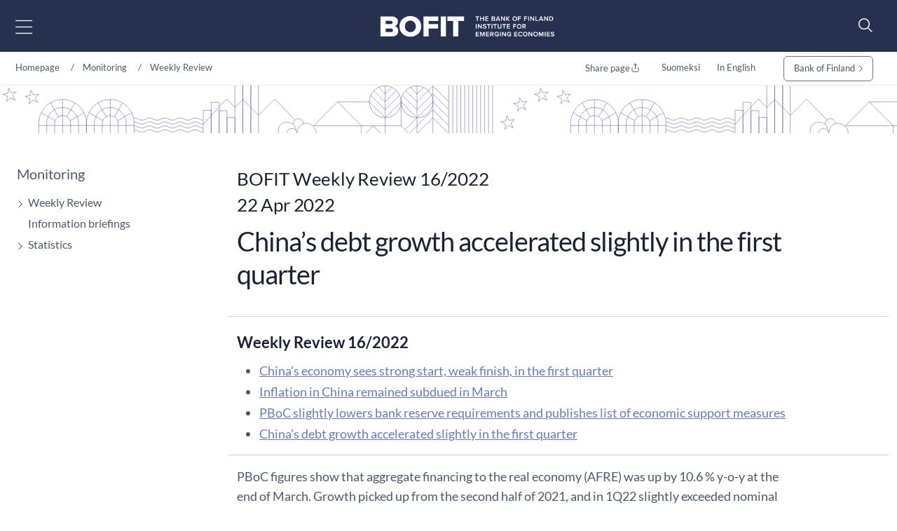

--- FILE ---
content_type: text/html; charset=utf-8
request_url: https://www.bofit.fi/en/monitoring/weekly/2022/vw202216_4/
body_size: 14751
content:



<!DOCTYPE html>
<html lang="en" prefix="og: http://ogp.me/ns#">
<head>
    <title>China&#x2019;s debt growth accelerated slightly in the first quarter</title>
    <meta charset="utf-8" />
    <meta http-equiv="X-UA-Compatible" content="IE=10" />
    <meta name="viewport" content="width=device-width, initial-scale=1.0" />
    <meta name="description" content="The Bank of Finland Institute for Emerging Economies (BOFIT) is an internationally renowned research institute specialising in emerging economies and global economic developments." />
    <meta name="keywords" content="China" />

    <meta name="author" content="BOFIT">

    <link rel="apple-touch-icon" sizes="180x180" href="/img/favicons/apple-touch-icon.png">



        <link rel="icon" type="image/png" href="/img/favicons/favicon-32x32.png" sizes="32x32">
        <link rel="icon" type="image/png" href="/img/favicons/favicon-16x16.png" sizes="16x16">
    <link rel="manifest" href="/img/favicons/manifest.json">
    <meta name="msapplication-TileColor" content="#ffffff">
    <meta name="msapplication-TileImage" content="/img/favicons/mstile-144x144.png">
    <meta name="theme-color" content="#ffffff">

    <meta name="twitter:card" content="summary">
    <meta name="twitter:site">
    <meta name="twitter:title" content="China&#x2019;s debt growth accelerated slightly in the first quarter">
    <meta name="twitter:description" content="The Bank of Finland Institute for Emerging Economies (BOFIT) is an internationally renowned research institute specialising in emerging economies and global economic developments.">
    <meta name="twitter:image" content="https://www.bofit.fi/globalassets/bofit/kuvat/seuranta/bofit-viikkokatsaus-1920x1080.jpg">

    <meta property="og:title" content="China&#x2019;s debt growth accelerated slightly in the first quarter" />
    <meta property="og:url" content="/en/monitoring/weekly/2022/vw202216_4/" />
    <meta property="og:image" content="https://www.bofit.fi/globalassets/bofit/kuvat/seuranta/bofit-viikkokatsaus-1920x1080.jpg" />
    <meta property="og:description" content="The Bank of Finland Institute for Emerging Economies (BOFIT) is an internationally renowned research institute specialising in emerging economies and global economic developments." />
    <meta property="og:site_name" content="BOFIT" />



    <link href="https://www.bofit.fi/en/monitoring/weekly/2022/vw202216_4/" rel="canonical" />
    <link href="https://www.bofit.fi/en/monitoring/weekly/2022/vw202216_4/" hreflang="en" rel="alternate" /><link href="https://www.bofit.fi/fi/seuranta/viikkokatsaus/2022/vw202216_4/" hreflang="fi" rel="alternate" />

    <meta name="google-site-verification" content="_sKMrHuECQvfU58WXx1jRXHNkekKR_C8uEb4KVG2svI" />
    <script type="text/javascript">!function(T,l,y){var S=T.location,k="script",D="instrumentationKey",C="ingestionendpoint",I="disableExceptionTracking",E="ai.device.",b="toLowerCase",w="crossOrigin",N="POST",e="appInsightsSDK",t=y.name||"appInsights";(y.name||T[e])&&(T[e]=t);var n=T[t]||function(d){var g=!1,f=!1,m={initialize:!0,queue:[],sv:"5",version:2,config:d};function v(e,t){var n={},a="Browser";return n[E+"id"]=a[b](),n[E+"type"]=a,n["ai.operation.name"]=S&&S.pathname||"_unknown_",n["ai.internal.sdkVersion"]="javascript:snippet_"+(m.sv||m.version),{time:function(){var e=new Date;function t(e){var t=""+e;return 1===t.length&&(t="0"+t),t}return e.getUTCFullYear()+"-"+t(1+e.getUTCMonth())+"-"+t(e.getUTCDate())+"T"+t(e.getUTCHours())+":"+t(e.getUTCMinutes())+":"+t(e.getUTCSeconds())+"."+((e.getUTCMilliseconds()/1e3).toFixed(3)+"").slice(2,5)+"Z"}(),iKey:e,name:"Microsoft.ApplicationInsights."+e.replace(/-/g,"")+"."+t,sampleRate:100,tags:n,data:{baseData:{ver:2}}}}var h=d.url||y.src;if(h){function a(e){var t,n,a,i,r,o,s,c,u,p,l;g=!0,m.queue=[],f||(f=!0,t=h,s=function(){var e={},t=d.connectionString;if(t)for(var n=t.split(";"),a=0;a<n.length;a++){var i=n[a].split("=");2===i.length&&(e[i[0][b]()]=i[1])}if(!e[C]){var r=e.endpointsuffix,o=r?e.location:null;e[C]="https://"+(o?o+".":"")+"dc."+(r||"services.visualstudio.com")}return e}(),c=s[D]||d[D]||"",u=s[C],p=u?u+"/v2/track":d.endpointUrl,(l=[]).push((n="SDK LOAD Failure: Failed to load Application Insights SDK script (See stack for details)",a=t,i=p,(o=(r=v(c,"Exception")).data).baseType="ExceptionData",o.baseData.exceptions=[{typeName:"SDKLoadFailed",message:n.replace(/\./g,"-"),hasFullStack:!1,stack:n+"\nSnippet failed to load ["+a+"] -- Telemetry is disabled\nHelp Link: https://go.microsoft.com/fwlink/?linkid=2128109\nHost: "+(S&&S.pathname||"_unknown_")+"\nEndpoint: "+i,parsedStack:[]}],r)),l.push(function(e,t,n,a){var i=v(c,"Message"),r=i.data;r.baseType="MessageData";var o=r.baseData;return o.message='AI (Internal): 99 message:"'+("SDK LOAD Failure: Failed to load Application Insights SDK script (See stack for details) ("+n+")").replace(/\"/g,"")+'"',o.properties={endpoint:a},i}(0,0,t,p)),function(e,t){if(JSON){var n=T.fetch;if(n&&!y.useXhr)n(t,{method:N,body:JSON.stringify(e),mode:"cors"});else if(XMLHttpRequest){var a=new XMLHttpRequest;a.open(N,t),a.setRequestHeader("Content-type","application/json"),a.send(JSON.stringify(e))}}}(l,p))}function i(e,t){f||setTimeout(function(){!t&&m.core||a()},500)}var e=function(){var n=l.createElement(k);n.src=h;var e=y[w];return!e&&""!==e||"undefined"==n[w]||(n[w]=e),n.onload=i,n.onerror=a,n.onreadystatechange=function(e,t){"loaded"!==n.readyState&&"complete"!==n.readyState||i(0,t)},n}();y.ld<0?l.getElementsByTagName("head")[0].appendChild(e):setTimeout(function(){l.getElementsByTagName(k)[0].parentNode.appendChild(e)},y.ld||0)}try{m.cookie=l.cookie}catch(p){}function t(e){for(;e.length;)!function(t){m[t]=function(){var e=arguments;g||m.queue.push(function(){m[t].apply(m,e)})}}(e.pop())}var n="track",r="TrackPage",o="TrackEvent";t([n+"Event",n+"PageView",n+"Exception",n+"Trace",n+"DependencyData",n+"Metric",n+"PageViewPerformance","start"+r,"stop"+r,"start"+o,"stop"+o,"addTelemetryInitializer","setAuthenticatedUserContext","clearAuthenticatedUserContext","flush"]),m.SeverityLevel={Verbose:0,Information:1,Warning:2,Error:3,Critical:4};var s=(d.extensionConfig||{}).ApplicationInsightsAnalytics||{};if(!0!==d[I]&&!0!==s[I]){var c="onerror";t(["_"+c]);var u=T[c];T[c]=function(e,t,n,a,i){var r=u&&u(e,t,n,a,i);return!0!==r&&m["_"+c]({message:e,url:t,lineNumber:n,columnNumber:a,error:i}),r},d.autoExceptionInstrumented=!0}return m}(y.cfg);function a(){y.onInit&&y.onInit(n)}(T[t]=n).queue&&0===n.queue.length?(n.queue.push(a),n.trackPageView({})):a()}(window,document,{
src: "https://js.monitor.azure.com/scripts/b/ai.2.min.js", // The SDK URL Source
crossOrigin: "anonymous", 
cfg: { // Application Insights Configuration
    connectionString: 'InstrumentationKey=a6e519a7-0d7c-42e3-b446-02ca4ffc1b18;IngestionEndpoint=https://northeurope-4.in.applicationinsights.azure.com/;LiveEndpoint=https://northeurope.livediagnostics.monitor.azure.com/;ApplicationId=59226dda-fcb2-4ec3-bc05-c673726ab7b6'
}});</script>

    <script src="//use.typekit.net/vip7lbb.js"></script>
    <script>try { Typekit.load({ async: false }); } catch (e) { }</script>


    <script src="/js/jquery-3.7.1.min.js"></script>
    <script src="/js/bootstrap.bundle.min.js"></script>
    <script src="/js/jquery-ui-1.14.1.custom/jquery-ui.min.js"></script>
    <script src="/js/jquery-migrate-3.5.2.min.js"></script>

    <!-- Google Consent Mode -->
<script>
    window.dataLayer = window.dataLayer || [];
    function gtag() { dataLayer.push(arguments); }
        gtag('consent', 'default', {
            'ad_storage': 'denied',
            'ad_user_data': 'denied',
            'ad_personalization': 'denied',
            'analytics_storage': 'denied',
            'wait_for_update': 500
        });
        gtag('set', 'ads_data_redaction', true);
</script>
<!-- /End Google Consent Mode -->
<script id="CookieConsent" src="https://policy.app.cookieinformation.com/uc.js" data-culture="EN" type="text/javascript" data-gcm-version="2.0"></script>
 


        <script src="/dist/script.bundle.js?v=HpVLMOWAnf6obs6Qui6321Y-51vFNmd8nXSba0e9JCo"></script>
        <link rel="stylesheet" href="/dist/bootstrap.bundle.css?v=GcJqzgycoT96RiUZVQkGmRlIVwFIOGiGpPauLIpDOms" />
        <link rel="stylesheet" href="/dist/styles.bundle.css?v=qtmyO0q0jlg61wJ8u5X_fbkY7ScTKXyvDV16eIzkTxI" />
        <link rel="stylesheet" href="/dist/theme.bundle.css?v=8Uh2-8ETwZnaIaGGwLWcwjuHWB2-WC_DUHLjSAAP2TA" />
    <link rel="stylesheet" href="/js/jquery-ui-1.14.1.custom/jquery-ui.min.css" />



    <script type="text/javascript">
        var today = '2026-01-28';
    </script>


    




</head>

<body>


    
    


    


<header class="site-header nocontent" role="banner">
    <a href="#page-content" class="visually-hidden visually-hidden-focusable">Go to content</a>
    <div id="svg-icons" style="display:none;"></div>
    <div class="hd-container site-header-top">
        <div class="navbar">

            

<nav class="primary" id="nav-main" aria-label="Main menu">
    <div class="menu-toggler">
        <button type="button" id="menu-toggle" class="btn menu-btn" data-toggle 
        aria-label="Open main menu" 
        aria-expanded="false" aria-controls="#main-menu">
            <img src="/svg/menu-open.svg" class="menu-open" alt="" />
            <img src="/svg/menu-close.svg" class="menu-close" alt="" />
        </button>
    </div>
    <div class="main-menu" id="main-menu">
            <div class="mobile-languages breadcrumb-area">
                

<div class="language-selection">
    <ul>
        
                                    <li><a href="/fi/seuranta/viikkokatsaus/2022/vw202216_4/">Suomeksi</a></li>
                                    <li><a href="/en/monitoring/weekly/2022/vw202216_4/">In English</a></li>
       
        <li class="share mobile-share">
            <a href="#" id="share-some-btn-mobile" class="dropdown-toggle" data-bs-toggle="dropdown" aria-controls="share-some-mobile" aria-expanded="false" title="Share page">
                <img src="/svg/share-new.svg" alt="" />
            </a>            <div class="social-media dropdown-menu" id="share-some-mobile">
                <div class="text">
                    <span>Share page</span>
                </div>
                <div class="links">
                    <a class="share" data-share-url="https://twitter.com/intent/tweet?url="
                       data-share-height="450"
                       data-share-width="550"
                       data-snb-pagename="X"
                       data-snb-section="Some sharing"
                       aria-label="X"><img src="/svg/twitter.svg" alt="" /></a>
                    <a class="share" data-share-url="http://www.linkedin.com/shareArticle?mini=true&url="
                       data-share-height="570"
                       data-share-width="520"
                       data-snb-pagename="LinkedIn"
                       data-snb-section="Some sharing"
                       aria-label="LinkedIn"><img src="/svg/linkedin.svg" alt="" /></a>
                    <a class="share" data-share-url="https://www.facebook.com/sharer/sharer.php?u="
                       data-share-height="626"
                       data-share-width="436"
                       data-snb-pagename="Facebook"
                       data-snb-section="Some sharing"
                       aria-label="Facebook"><img src="/svg/facebook.svg" alt="" /></a>
                </div>
            </div>
        </li>
    </ul>
</div>

            </div>
            <ul class="first-level">
                    <li>
                        <div class="link-frame">
                            <a href="/en/">
                                Homepage
                            </a>
                        </div>
                    </li>
                        <li class=" has-dropdown has-children">

                <div class="link-frame">

<a href="/en/bofit/">BOFIT</a>                    
                    <button class="toggle" aria-expanded="false" aria-controls="#secondlevel-e8446012-55f2-4ae1-87c5-684ef97fcdd5" aria-label="Toggle"><img src="/svg/arrowhead-right-thin.svg" alt="" /></button>
                    


                </div>
                <ul class="second-level" id="secondlevel-e8446012-55f2-4ae1-87c5-684ef97fcdd5">
                        <li class="back">
                            <button class="menu-back" aria-label="back" aria-controls="#secondlevel-e8446012-55f2-4ae1-87c5-684ef97fcdd5">
                                <img src="/svg/back.svg" alt="" />
                            </button>
                        </li>
                                <li class="  has-children">
            <div class="link-frame">
<a href="/en/bofit/news/">News</a>
                <button class="toggle" aria-expanded="false" aria-controls="#thirdlevel-39922667-7c16-4529-a7b1-679767dc4aaa" aria-label="Toggle"><img src="/svg/arrowhead-right-thin.svg" alt="" /></button>
            </div>
                <ul class="third-level" id="thirdlevel-39922667-7c16-4529-a7b1-679767dc4aaa">
                    <li class="back">
                        <button class="menu-back" aria-label="back" aria-controls="#thirdlevel-39922667-7c16-4529-a7b1-679767dc4aaa">
                            <img src="/svg/back.svg" alt="" />
                        </button>
                    </li>
                            <li class=" ">
            <div class="link-frame">
<a href="/en/bofit/news/2026/">2026</a>            </div>
        </li>
        <li class=" ">
            <div class="link-frame">
<a href="/en/bofit/news/2025/">2025</a>            </div>
        </li>
        <li class=" ">
            <div class="link-frame">
<a href="/en/bofit/news/2024/">2024</a>            </div>
        </li>
        <li class=" ">
            <div class="link-frame">
<a href="/en/bofit/news/2023/">2023</a>            </div>
        </li>
        <li class=" ">
            <div class="link-frame">
<a href="/en/bofit/news/2022/">2022</a>            </div>
        </li>
        <li class=" ">
            <div class="link-frame">
<a href="/en/bofit/news/2021/">2021</a>            </div>
        </li>
        <li class=" ">
            <div class="link-frame">
<a href="/en/bofit/news/2020/">2020</a>            </div>
        </li>
        <li class=" ">
            <div class="link-frame">
<a href="/en/bofit/news/20192/">2019</a>            </div>
        </li>

                </ul>
        </li>

                </ul>
        </li>
        <li class="">

                <div class="link-frame">
<a href="/en/personnel/">Personnel</a>                </div>
        </li>
        <li class=" active has-dropdown has-children">

                <div class="link-frame">

<a href="/en/monitoring/">Monitoring</a>                    
                    <button class="toggle" aria-expanded="false" aria-controls="#secondlevel-48342dea-410a-4f10-adeb-d2cdf6b99644" aria-label="Toggle"><img src="/svg/arrowhead-right-thin.svg" alt="" /></button>
                    


                </div>
                <ul class="second-level" id="secondlevel-48342dea-410a-4f10-adeb-d2cdf6b99644">
                        <li class="back">
                            <button class="menu-back" aria-label="back" aria-controls="#secondlevel-48342dea-410a-4f10-adeb-d2cdf6b99644">
                                <img src="/svg/back.svg" alt="" />
                            </button>
                        </li>
                                <li class=" active has-children">
            <div class="link-frame">
<a aria-current="page" href="/en/monitoring/weekly/">Weekly Review</a>
                <button class="toggle" aria-expanded="false" aria-controls="#thirdlevel-d0f4e7ae-6047-4fa4-92d9-5fe1eb4460e7" aria-label="Toggle"><img src="/svg/arrowhead-right-thin.svg" alt="" /></button>
            </div>
                <ul class="third-level" id="thirdlevel-d0f4e7ae-6047-4fa4-92d9-5fe1eb4460e7">
                    <li class="back">
                        <button class="menu-back" aria-label="back" aria-controls="#thirdlevel-d0f4e7ae-6047-4fa4-92d9-5fe1eb4460e7">
                            <img src="/svg/back.svg" alt="" />
                        </button>
                    </li>
                            <li class=" ">
            <div class="link-frame">
<a href="/en/monitoring/weekly/subscribe/">Subscribe</a>            </div>
        </li>
        <li class=" ">
            <div class="link-frame">
<a href="/en/monitoring/weekly/archive-search/">Archive search</a>            </div>
        </li>

                </ul>
        </li>
        <li class=" ">
            <div class="link-frame">
<a href="/en/monitoring/information-briefings/">Information briefings</a>
            </div>
        </li>
        <li class="  has-children">
            <div class="link-frame">
<a href="/en/monitoring/statistics/">Statistics</a>
                <button class="toggle" aria-expanded="false" aria-controls="#thirdlevel-cf0b6772-8c5c-4ee2-8411-b51fe8845c9f" aria-label="Toggle"><img src="/svg/arrowhead-right-thin.svg" alt="" /></button>
            </div>
                <ul class="third-level" id="thirdlevel-cf0b6772-8c5c-4ee2-8411-b51fe8845c9f">
                    <li class="back">
                        <button class="menu-back" aria-label="back" aria-controls="#thirdlevel-cf0b6772-8c5c-4ee2-8411-b51fe8845c9f">
                            <img src="/svg/back.svg" alt="" />
                        </button>
                    </li>
                            <li class=" ">
            <div class="link-frame">
<a href="/en/monitoring/statistics/russia-statistics/">Russia statistics</a>            </div>
        </li>
        <li class=" ">
            <div class="link-frame">
<a href="/en/monitoring/statistics/ukraine-statistics/">Ukraine statistics</a>            </div>
        </li>
        <li class=" ">
            <div class="link-frame">
<a href="/en/monitoring/statistics/china-statistics/">China statistics</a>            </div>
        </li>
        <li class=" ">
            <div class="link-frame">
<a href="/en/monitoring/statistics/alternativeindicatorsofchinaseconomicgrowth/">Alternative indicators of China&#x27;s economic growth</a>            </div>
        </li>

                </ul>
        </li>

                </ul>
        </li>
        <li class=" has-dropdown has-children">

                <div class="link-frame">

<a href="/en/forecasting/">Forecasting</a>                    
                    <button class="toggle" aria-expanded="false" aria-controls="#secondlevel-778b7e3a-00e3-425b-b4e0-3b9bb4e82cfc" aria-label="Toggle"><img src="/svg/arrowhead-right-thin.svg" alt="" /></button>
                    


                </div>
                <ul class="second-level" id="secondlevel-778b7e3a-00e3-425b-b4e0-3b9bb4e82cfc">
                        <li class="back">
                            <button class="menu-back" aria-label="back" aria-controls="#secondlevel-778b7e3a-00e3-425b-b4e0-3b9bb4e82cfc">
                                <img src="/svg/back.svg" alt="" />
                            </button>
                        </li>
                                <li class=" ">
            <div class="link-frame">
<a href="/en/forecasting/latest-forecast-for-russia/">Latest Forecast for Russia</a>
            </div>
        </li>
        <li class=" ">
            <div class="link-frame">
<a href="/en/forecasting/latest-forecast-for-china/">Latest Forecast for China</a>
            </div>
        </li>
        <li class=" ">
            <div class="link-frame">
<a href="/en/forecasting/forecast-for-russia/">Past Forecasts for Russia</a>
            </div>
        </li>
        <li class=" ">
            <div class="link-frame">
<a href="/en/forecasting/forecast-for-china/">Past Forecasts for China</a>
            </div>
        </li>

                </ul>
        </li>
        <li class=" has-dropdown has-children">

                <div class="link-frame">

<a href="/en/publications/">Publications</a>                    
                    <button class="toggle" aria-expanded="false" aria-controls="#secondlevel-8855d7e4-74be-4da9-965c-e52f2866b8ba" aria-label="Toggle"><img src="/svg/arrowhead-right-thin.svg" alt="" /></button>
                    


                </div>
                <ul class="second-level" id="secondlevel-8855d7e4-74be-4da9-965c-e52f2866b8ba">
                        <li class="back">
                            <button class="menu-back" aria-label="back" aria-controls="#secondlevel-8855d7e4-74be-4da9-965c-e52f2866b8ba">
                                <img src="/svg/back.svg" alt="" />
                            </button>
                        </li>
                                <li class=" ">
            <div class="link-frame">
<a href="/en/publications/discussion-papers/">BOFIT Discussion Papers</a>
            </div>
        </li>
        <li class=" ">
            <div class="link-frame">
<a href="/en/publications/policy-brief/">BOFIT Policy Brief</a>
            </div>
        </li>
        <li class=" ">
            <div class="link-frame">
<a href="/en/publications/bofit-blog/">BOFIT blog posts</a>
            </div>
        </li>
        <li class=" ">
            <div class="link-frame">
<a href="/en/publications/peer-reviewed-research/">Peer-reviewed research</a>
            </div>
        </li>
        <li class=" ">
            <div class="link-frame">
<a href="/en/publications/digital-archives-of-publication-series/">Digital archives of publication series</a>
            </div>
        </li>

                </ul>
        </li>
        <li class=" has-dropdown has-children">

                <div class="link-frame">

<a href="/en/research/">Research</a>                    
                    <button class="toggle" aria-expanded="false" aria-controls="#secondlevel-00ab4868-d563-4b42-bf58-1482a2cadb71" aria-label="Toggle"><img src="/svg/arrowhead-right-thin.svg" alt="" /></button>
                    


                </div>
                <ul class="second-level" id="secondlevel-00ab4868-d563-4b42-bf58-1482a2cadb71">
                        <li class="back">
                            <button class="menu-back" aria-label="back" aria-controls="#secondlevel-00ab4868-d563-4b42-bf58-1482a2cadb71">
                                <img src="/svg/back.svg" alt="" />
                            </button>
                        </li>
                                <li class=" ">
            <div class="link-frame">
<a href="/en/research/conferences-and-workshops/">Conferences and workshops</a>
            </div>
        </li>
        <li class=" ">
            <div class="link-frame">
<a href="/en/research/seminars/">Seminars</a>
            </div>
        </li>
        <li class=" ">
            <div class="link-frame">
<a href="/en/publications/discussion-papers/">BOFIT Discussion Papers</a>
            </div>
        </li>

                </ul>
        </li>
        <li class=" has-dropdown has-children">

                <div class="link-frame">

<a href="/en/visiting-researchers-programme/">Visiting Researchers Programme</a>                    
                    <button class="toggle" aria-expanded="false" aria-controls="#secondlevel-6e569730-1656-40e1-8296-1bc5c7d6158e" aria-label="Toggle"><img src="/svg/arrowhead-right-thin.svg" alt="" /></button>
                    


                </div>
                <ul class="second-level" id="secondlevel-6e569730-1656-40e1-8296-1bc5c7d6158e">
                        <li class="back">
                            <button class="menu-back" aria-label="back" aria-controls="#secondlevel-6e569730-1656-40e1-8296-1bc5c7d6158e">
                                <img src="/svg/back.svg" alt="" />
                            </button>
                        </li>
                                <li class=" ">
            <div class="link-frame">
<a href="/en/visiting-researchers-programme/bofit-visiting-researchers-programme/">BOFIT Visiting Researchers programme</a>
            </div>
        </li>
        <li class=" ">
            <div class="link-frame">
<a href="/en/visiting-researchers-programme/visiting-researchers/">Visiting researchers</a>
            </div>
        </li>
        <li class=" ">
            <div class="link-frame">
<a href="/en/visiting-researchers-programme/former-visitors/">Former visitors</a>
            </div>
        </li>
        <li class=" ">
            <div class="link-frame">
<a href="/en/visiting-researchers-programme/bofit-research-mailing-list/">BOFIT Research mailing list</a>
            </div>
        </li>

                </ul>
        </li>
        <li class="">

                <div class="link-frame">
<a href="/en/search/">Search</a>                </div>
        </li>

                    <li class="mobile-extra">
                        <div class="link-frame">
                        <a href="https://www.suomenpankki.fi/en/">
Bank of Finland                        </a>
                        </div>
                        
                    </li>
            </ul>
    </div>
</nav>

            <div class="top-nav">
                    <ul class="top-links">
                        <li>
                                <a href="/en/bofit/" title="BOFIT">
                                BOFIT
                            </a>
                        </li>
                        <li>
                                <a href="/en/personnel/" title="Personnel">
                                Personnel
                            </a>
                        </li>
                        <li>
                                <a href="/en/monitoring/" title="Monitoring">
                                Monitoring
                            </a>
                        </li>
                        <li>
                                <a href="/en/forecasting/" title="Forecasting">
                                Forecasting
                            </a>
                        </li>
                    </ul>

                <figure class="logo">
                    <a href="/en/">
                        <img src="/link/77cceb523d444e188649e8cde13cde78.aspx" alt="Bank of Finland" role="presentation" loading="lazy">
                    </a>
                </figure>

                    <ul class="top-links">
                            <li>
                            <a href="/en/publications/" title="Publications">
                                Publications
                            </a>
                            </li>
                            <li>
                            <a href="/en/research/" title="Research">
                                Research
                            </a>
                            </li>
                            <li>
                            <a href="/en/visiting-researchers-programme/" title="Visiting Researchers Programme">
                                Visiting Researchers Programme
                            </a>
                            </li>
                            <li>
                            <a href="/en/search/" title="Search">
                                Search
                            </a>
                            </li>
                    </ul>
                </div>
            
<form action="/en/search/" id="header-search-form-top" method="get" role="search">                                                    <div id="header-search-toggler">
                                                        <button id="search-toggle" aria-label="Search" aria-expanded="false" aria-controls="header-search">
                                                            <img src="/svg/search-new.svg" alt="" />
                                                        </button>
                                                    </div>
</form>            
<form action="/en/search/" id="header-search-form" method="get" role="search">                                                <div id="header-search">
                                                    <div class="input-group">
                                                        <input placeholder="Search query" type="text" class="search-query" name="q" id="search-query" aria-label="Search query">
                                                        <button class="input-group-button button searchButton hide-for-large" title="Search" id="header-search-submit" name="header-search-submit" aria-label="Search" aria-hidden="true">
                                                            <img src="/svg/search.svg" alt="" />
                                                        </button>
                                                    </div>
                                                </div>
</form>        </div>
    </div>

    

   
</header>
<script>
    function menuHeight() {
        $('#main-menu').css({
            'visibility': 'hidden',
            'display': 'block'
        });
        const originalHeight = $('#main-menu').outerHeight();
        //console.log("original height: " + originalHeight);
        let submenuHeight = 0;
        
        $('#main-menu .open-menu').each(function () {
            $(this).css({
                'visibility': 'hidden',
                'display': 'block'
            });
            //console.log('open height ' + $(this).outerHeight());
            if ($(this).outerHeight() > submenuHeight) {
                submenuHeight = $(this).outerHeight();
                //console.log("Submenu height " + submenuHeight);
            }

            $(this).css({
                'visibility': 'inherit',
                
            });
        });
        //console.log("Final height " + submenuHeight);
        if ($('#menu-toggle').hasClass('open')) {
            $('#main-menu').css({
                'visibility': 'inherit',
            });
        } else {
            $('#main-menu').css({
                'visibility': 'inherit',
                'display': 'none'
            });
        }
        
        if (submenuHeight === 0) {
            $('.main-menu').css('height', 'auto');
        } else {
            $('.main-menu').css('height', submenuHeight + 120);
        }
    }

    $(function () {
        $('#main-menu .current').each(function () {
            $(this).parents('ul').addClass('open-menu').show();
            $(this).parents('ul').siblings('.link-frame').children('.toggle').attr('aria-expanded', 'true').addClass('open');
        });

        //const originalHeight = $('#main-menu').outerHeight();
        //  menuHeight();

        

        $('#menu-toggle').on('click', function () {
            if ($(this).attr('aria-expanded') === "false") {
                $(this).attr('aria-expanded', 'true');
                $(this).addClass('open');
                $('#main-menu .first-level').addClass('open-menu');
                menuHeight();
                $('#main-menu').fadeIn('fast');
            } else {
                $(this).attr('aria-expanded', 'false');
                $(this).removeClass('open');
                $('#main-menu .first-level').removeClass('open-menu');
                $('#main-menu').fadeOut('fast');
                menuHeight();
            }
            
        });

        $('.toggle').on('click', function () {
            $(this).parentsUntil('ul').siblings('.has-children').each(function () {
                $(this).children('.link-frame').children('.toggle').attr('aria-expanded', 'false').removeClass('open'); /* Ei aina tapahdu?! */
                $(this).children('ul').fadeOut('fast').removeClass('open-menu');
            });
            //$(this).parent('.link-frame').siblings('ul').fadeToggle();
            if ($(this).attr('aria-expanded') === "false") {
                $(this).attr('aria-expanded', 'true');
                $(this).addClass('open');
                $(this).parent('.link-frame').siblings('ul').addClass('open-menu');

                menuHeight();

                $(this).parent('.link-frame').siblings('ul').fadeIn('fast');
            } else {
                $(this).attr('aria-expanded', 'false');
                $(this).removeClass('open');
                $(this).parent('.link-frame').siblings('ul').removeClass('open-menu');

                

                $(this).parent('.link-frame').siblings('ul').fadeOut('fast');
                menuHeight();
            }

            

            // //console.log("Main menu height " + $('#main-menu').outerHeight());
            // let submenuHeight = 0;
            // $('.open-menu').each(function () {
            //     //console.log('open height ' + $(this).outerHeight());
            //     if ($(this).outerHeight() > submenuHeight && $(this).outerHeight() > originalHeight) {
            //         submenuHeight = $(this).outerHeight();
            //         //console.log("Submenu height " + submenuHeight);
            //     }

            // });
            // //console.log("Final height " + submenuHeight);

            // if (submenuHeight === 0) {
            //     $('.main-menu').css('height', 'auto');
            // } else {
            //     $('.main-menu').css('height', submenuHeight+120);
            // }
        });


        $('#search-toggle').on('click', function (e) {
            e.preventDefault();
            $('#header-search-form').slideToggle();
        });


        // If the target of the click isn't the container
        $(document).mouseup(function (e) {
            var container = $(".site-header");

            // If the target of the click isn't the container
            if (!container.is(e.target) && container.has(e.target).length === 0) {
                $('#menu-toggle').removeClass("open").attr('aria-expanded', 'false');
                $('#main-menu').fadeOut();

                $('#search-toggle').removeClass('open').attr('aria-expanded', 'false');
                $('#header-search-form').slideUp();
            }

        });

        $('.menu-back').on('click', function () {
            //console.log("past");
            $(this).closest('ul').siblings('.link-frame').children('.toggle').attr('aria-expanded', 'false');
            $(this).closest('ul').fadeOut();
        });
        
        $(document).on('keydown', function (e) {
            if (e.keyCode === 27) {
                $('#main-menu').fadeOut();
                $('#menu-toggle').removeClass('open').attr('aria-expanded', 'false');
            }
        });
        
        $('#main-menu').on('focusout', (function (event) {
            
            if (!$(event.relatedTarget).closest('#main-menu').length && !$(event.relatedTarget).is('#menu-toggle') && $(window).width() > 1379) {
                $('#main-menu').fadeOut();
                $('#menu-toggle').removeClass('open').attr('aria-expanded', 'false');
            }
        }));
    });
</script>
    


<nav aria-label="breadcrum" class="breadcrumb-area">
    <div class="hd-container">
	<ol class="breadcrumb d-none d-lg-flex">
		<li class="breadcrumb-item">
                    <a href="/en/">
                        Homepage
                    </a>
		</li>
		                <li class="breadcrumb-item">
	                <a href="/en/monitoring/">Monitoring</a>
                </li>
                <li class="breadcrumb-item">
	                <a href="/en/monitoring/weekly/">Weekly Review</a>
                </li>

	</ol>
        <ol class="breadcrumb language-container">
        
            

<div class="language-selection">
    <ul>
        <li class="share">
            <a href="#" id="share-some-btn" class=" dropdown-toggle" data-bs-toggle="dropdown" aria-controls="share-some" aria-expanded="false">Share page <img src="/svg/share-new.svg" alt="" /></a> 
            <div class="social-media dropdown-menu" id="share-some">
                <a class="share" data-share-url="https://twitter.com/intent/tweet?url="
                   data-share-height="450"
                   data-share-width="550"
                   data-snb-pagename="X"
                   data-snb-section="Some sharing"
                   aria-label="X"><img src="/svg/twitter.svg" alt="" /></a>
                <a class="share" data-share-url="http://www.linkedin.com/shareArticle?mini=true&url="
                   data-share-height="570"
                   data-share-width="520"
                   data-snb-pagename="LinkedIn"
                   data-snb-section="Some sharing"
                   aria-label="LinkedIn"><img src="/svg/linkedin.svg" alt="" /></a>
                <a class="share" data-share-url="https://www.facebook.com/sharer/sharer.php?u="
                   data-share-height="626"
                   data-share-width="436"
                   data-snb-pagename="Facebook"
                   data-snb-section="Some sharing"
                   aria-label="Facebook"><img src="/svg/facebook.svg" alt="" /></a>
            </div>
        </li>
                        <li><a href="/fi/seuranta/viikkokatsaus/2022/vw202216_4/">Suomeksi</a></li>
                        <li><a href="/en/monitoring/weekly/2022/vw202216_4/">In English</a></li>
       
            <li class="extra">
                <a href="https://www.suomenpankki.fi/en/" class="btn btn-link">
Bank of Finland                        <img src="/svg/arrowhead-right-thin.svg" alt="">
                </a>
            </li>
    </ul>
</div>

        </ol>
    </div>
</nav>


    <main class="container-fluid">

        <div id="page-content">
            

<section class="row fullwidth ">
    <div class="col-12 page-body   mb-0">
        <div class="container-fluid top-area">
        <div class="hd-container">
            <div class="row">
                <div class="d-none d-xl-block col-xl-3 col-xxl-2 offset-xxl-1">
                    


    <nav id="sidenav">
       <span class="top-link">
            <a href="/en/monitoring/">Monitoring</a>
        </span>
        <ul>
                        <li>
                        <button class="side-toggle" aria-label="Avaa" aria-expanded="false" aria-controls="#sidemenu1_43d42a2e-1400-46d1-b70a-86fd4179cd96">
                            <img src="/svg/arrowhead-right-thin.svg" alt="" />
                        </button>

                    <a href="/en/monitoring/weekly/" class="" >
                        Weekly Review
                    </a>

                        <ul class="second-level" id="sidemenu1_43d42a2e-1400-46d1-b70a-86fd4179cd96">
                                        <li>
                <a href="/en/monitoring/weekly/subscribe/" class="" >
                    Subscribe
                </a>

            </li>
            <li>
                <a href="/en/monitoring/weekly/archive-search/" class="" >
                    Archive search
                </a>

            </li>

                        </ul>
            </li>
            <li>

                    <a href="/en/monitoring/information-briefings/" class="" >
                        Information briefings
                    </a>

            </li>
            <li>
                        <button class="side-toggle" aria-label="Avaa" aria-expanded="false" aria-controls="#sidemenu1_ef082290-a62f-4e41-a291-67b96a449739">
                            <img src="/svg/arrowhead-right-thin.svg" alt="" />
                        </button>

                    <a href="/en/monitoring/statistics/" class="" >
                        Statistics
                    </a>

                        <ul class="second-level" id="sidemenu1_ef082290-a62f-4e41-a291-67b96a449739">
                                        <li>
                <a href="/en/monitoring/statistics/russia-statistics/" class="" >
                    Russia statistics
                </a>

            </li>
            <li>
                <a href="/en/monitoring/statistics/ukraine-statistics/" class="" >
                    Ukraine statistics
                </a>

            </li>
            <li>
                <a href="/en/monitoring/statistics/china-statistics/" class="" >
                    China statistics
                </a>

            </li>
            <li>
                <a href="/en/monitoring/statistics/alternativeindicatorsofchinaseconomicgrowth/" class="" >
                    Alternative indicators of China&#x27;s economic growth
                </a>

            </li>

                        </ul>
            </li>

        </ul>
    </nav>
<script>
    $(function () {
        $('#sidenav .current').each(function () {
            $(this).parents('ul').show();
            $(this).parents('ul').siblings('.side-toggle').addClass('open').attr('aria-expanded', 'true');

            $(this).siblings('.side-toggle').addClass('open').attr('aria-expanded', 'true');
            $(this).siblings('ul').show();
        });

        $('.side-toggle').on('click', function () {
            if ($(this).attr('aria-expanded') === 'false') {
                $(this).attr('aria-expanded', 'true');
                $(this).addClass('open');
            } else {
                $(this).attr('aria-expanded', 'false');
                $(this).removeClass('open');
            }
            $(this).siblings('ul').slideToggle();
        });
    });
</script>



                </div>
                 


<section class="col-xl-9 col-xxl-9 tracking-material-page">

    <article class="row">

        <header class="col-12">
            <h2>
BOFIT Weekly Review
16/2022
                    <div class="meta"><time>
22 Apr 2022 </time></div>


            </h2>
            <h1>China&#x2019;s debt growth accelerated slightly in the first quarter</h1>
            

           



        </header>
        <hr />
        <aside class="columns small-12 medium-4 large-4">
            <div>
    <h3>Weekly Review 16/2022</h3>
<ul>
        <li><a href="/en/monitoring/weekly/2022/vw202216_1/">China&#x2019;s economy sees strong start, weak finish, in the first quarter</a></li>
        <li><a href="/en/monitoring/weekly/2022/vw202216_2/">Inflation in China remained subdued in March</a></li>
        <li><a href="/en/monitoring/weekly/2022/vw202216_3/">PBoC slightly lowers bank reserve requirements and publishes list of economic support measures</a></li>
        <li><a href="/en/monitoring/weekly/2022/vw202216_4/">China&#x2019;s debt growth accelerated slightly in the first quarter</a></li>
</ul>
</div>


        </aside>
        <hr />
        
<p>PBoC figures show that aggregate financing to the real economy (AFRE) was up by 10.6&nbsp;% y-o-y at the end of March. Growth picked up from the second half of 2021, and in 1Q22 slightly exceeded nominal GDP growth. After falling for over a year, China&rsquo;s total domestic debt-to-GDP ratio again began to rise in 1Q22. As of end March, total debt-to-GDP ratio stood at 279&nbsp;%.</p>
<p>The central bank&rsquo;s broad AFRE definition includes bond liabilities of corporations, the central government and local governments. Growth of both corporate and government debt accelerated in the first quarter. On the other hand, the reported stock of shadow banking instruments (entrusted loans, trust loans and banker&rsquo;s acceptances) continued to dwindle as it has for years. Bank lending also seems to be slowing. Growth in the stock of bank loans at the end of March was up by about 11&nbsp;% y-o-y.</p>
<p><strong>China&rsquo;s total domestic debt-to-GDP ratio increased in the first quarter</strong></p>
<p><img src="/globalassets/bofit-vanha-ala-lisaa-tanne-mitaan/monitoring/weekly/images/2022/202216_c4.png" alt="202216_c4.png" width="644" height="422" /></p>
<p><em>Sources: People&rsquo;s Bank of China, CEIC and BOFIT.&nbsp; </em><br /><em>&nbsp;*) General bonds issued by central and local governments. The IMF puts China&rsquo;s actual public debt at 102&nbsp;% of GDP as of end-2021.</em></p>

        
        


<footer class="meta"  aria-label="Keywords">
    <div class="taglist">
                <a href="/en/asiasanahaku/?tag=China" class="tag" title="Open keyword search using term China">China</a>

</div>




</footer>





        <div aria-label="week links" class="col-12">
            <hr/>
            
                        <a class="button float-left" href="/en/monitoring/weekly/2022/vw202215_1/">Show weekly Review 15/2022</a>
                    <a class="button float-right" href="/en/monitoring/weekly/2022/vw202217_1/">Show weekly Review 17/2022</a>
        </div>

    </article>
   

</section>
            </div>
            </div>
            
            
        </div>
        
    </div>
    
</section>

        </div>
    </main>

       
    

<footer id="pagefooter">
    <div class="container">
        
        <div class="row mt-4">
            <div class="col-2 col-sm-3 col-md-6">
                <div class="logo mb-4">
                    <img src="/link/7719014f7f2a4a1a8c591ecd1499539d.aspx" width="100" alt="">
                </div>
            </div>
            <div class="col-md-6 d-none d-md-block">
                
<div class="footer-follow-us" aria-label="Follow us">
    <span class="label">Follow us</span>
    <span class="some"><p><a class="some some-bluesky" href="https://bsky.app/profile/suomenpankki.fi" target="_blank" rel="noopener"> <img src="/svg/bluesky-brands-white.svg" alt="Bluesky" /> </a> <a class="some some-x" href="https://x.com/BOFITresearch" target="_blank" rel="noopener"> <img src="/svg/twitter-white.svg" alt="X" /> </a> <a class="some some-linkedin" href="https://www.linkedin.com/in/bofit-institute-for-emerging-economies/" target="_blank" rel="noopener"> <img src="/svg/linkedin-white.svg" alt="LinkedIn" /> </a> <a class="some some-youtube" href="https://www.youtube.com/user/SuomenPankki1" target="_blank" rel="noopener"> <img src="/svg/youtube-white.svg" alt="YouTube" /> </a></p>
<p> </p></span>
    </div>


            </div>
            <div class="col-10 col-sm-9 col-md-3 contact mb-4">
                
<p><a title="Contacts" href="https://www.suomenpankki.fi/en/bank-of-finland/contacts/">Contacts</a><br /><a title="Map" href="https://www.google.com/maps/place/Snellmaninaukio,+00170+Helsinki/@60.171986,24.9531,18z/data=!4m6!3m5!1s0x46920bce294346eb:0x2b46c6408b329af4!8m2!3d60.1712045!4d24.9528802!16s%2Fg%2F1hhkbr6md?hl=en-US&amp;entry=ttu&amp;g_ep=EgoyMDI0MTAwMi4xIKXMDSoASAFQAw%3D%3D">Map</a></p>
<p>Bank of Finland<br />Snellmaninaukio<br />PO Box 160<br />00101 Helsinki<br />Tel. +358 9 1831</p>

                <p>Subscribe to releases and materials</p>
<p><a class="button-link" title="Tilaa" href="https://bof-en.mailpv.net/">Subscribe</a></p>
            </div>
            <div class="col-10 col-sm-9 offset-2 offset-sm-3 offset-md-0 col-md-3">
                
<p><a title="Feedback" href="https://www.suomenpankki.fi/en/feedback/">Feedback</a></p>
<p><a title="Disclaimer" href="https://www.suomenpankki.fi/en/disclaimer/">Disclaimer</a></p>
<p><a title="Data protection" href="https://www.suomenpankki.fi/en/data-protection/">Data protection</a></p>
<p><a title="Accessibility" href="https://www.suomenpankki.fi/en/accessibility/">Accessibility</a></p>
<p><a title="Electronic signature" href="https://www.suomenpankki.fi/en/bank-of-finland/contacts/electronic-signature/">Electronic signature</a></p>
            </div>
            <div class="col-10 col-sm-9 offset-2 offset-sm-3 offset-md-0 col-md-3 twitter-feed ">
                
<p><a title="Bank of Finland" href="https://www.suomenpankki.fi/en/">Bank of Finland</a></p>
<p><a title="Bank of Finland Bulletin" href="https://www.bofbulletin.fi/en/" target="_blank" rel="noopener">Bank of Finland Bulletin</a></p>
<p><a title="Bank of Finland Museum" href="https://www.rahamuseo.fi/en/">Bank of Finland Museum</a></p>
<p><a title="Financial Literacy Centre" href="http://financialliteracycentre.fi">Financial Literacy Centre</a></p>
<p><a title="Bank of Finland Annual Report" href="https://vuosikertomus.suomenpankki.fi">Bank of Finland Annual Report</a></p>

            </div>
            <div class="col-10 col-sm-9 offset-2 offset-sm-3 offset-md-0 col-md-3">
                
<p><a title="Financial Supervisory Authority" href="https://www.finanssivalvonta.fi/en/" target="_blank" rel="noopener">Financial Supervisory Authority</a></p>
<p><a title="European Central Bank" href="https://www.ecb.europa.eu/ecb/html/index.en.html" target="_blank" rel="noopener">European Central Bank</a></p>
<p><a title="Boffsaopendata" href="https://portal.boffsaopendata.fi/">Open Data Service</a></p>
<p><a title="Art collection" href="https://taide.art/yhteisot/wPc5NaQvLkWV82_N86j9nQ/Suomen%20Pankki">Bank of Finland art collection</a></p>
            </div>
            <div class="col-12 d-md-none mt-4">
                
<div class="footer-follow-us" aria-label="Follow us">
    <span class="label">Follow us</span>
    <span class="some"><p><a class="some some-bluesky" href="https://bsky.app/profile/suomenpankki.fi" target="_blank" rel="noopener"> <img src="/svg/bluesky-brands-white.svg" alt="Bluesky" /> </a> <a class="some some-x" href="https://x.com/BOFITresearch" target="_blank" rel="noopener"> <img src="/svg/twitter-white.svg" alt="X" /> </a> <a class="some some-linkedin" href="https://www.linkedin.com/in/bofit-institute-for-emerging-economies/" target="_blank" rel="noopener"> <img src="/svg/linkedin-white.svg" alt="LinkedIn" /> </a> <a class="some some-youtube" href="https://www.youtube.com/user/SuomenPankki1" target="_blank" rel="noopener"> <img src="/svg/youtube-white.svg" alt="YouTube" /> </a></p>
<p> </p></span>
    </div>

            </div>
        </div>
    </div>
    <div class="footer-ribbon">
    </div>
    <div class="container">
        <div class="row bottom-row">
            <div class="col-12">

                <div class="copyright text-left">&#xA9; Suomen Pankki - Finlands Bank - Bank of Finland</div>
                <div class="print-address columns small-12 text-center show-for-print-only print-block">
                    </div>
                <!--page updated 1/28/2026 12:49:08 AM -->
            </div>
        </div>
    </div>
</footer>

     <div id="generic-consent" class="col-sm-12  cookieconsentinfo" onClick="CookieConsent.renew()" style="display: none">
        <h3>Click here to edit your cookie settings:</h3>
        <ul>
            <li>
                marketing cookies
            </li>
        </ul>
        <p><a href="#" onclick="javascript:CookieConsent.renew();">Click here to edit your cookie settings</a></p>
    </div>

    

    


   

    


  
    <script defer="defer" src="/Util/Find/epi-util/find.js"></script>
<script>
document.addEventListener('DOMContentLoaded',function(){if(typeof FindApi === 'function'){var api = new FindApi();api.setApplicationUrl('/');api.setServiceApiBaseUrl('/find_v2/');api.processEventFromCurrentUri();api.bindWindowEvents();api.bindAClickEvent();api.sendBufferedEvents();}})
</script>

</body>
</html>





--- FILE ---
content_type: image/svg+xml
request_url: https://www.bofit.fi/svg/linkedin.svg
body_size: 640
content:
<?xml version="1.0" encoding="utf-8"?>
<!-- Generator: Adobe Illustrator 19.2.0, SVG Export Plug-In . SVG Version: 6.00 Build 0)  -->
<svg version="1.1" id="Layer_1" xmlns="http://www.w3.org/2000/svg" xmlns:xlink="http://www.w3.org/1999/xlink" x="0px" y="0px"
	 viewBox="0 0 24 24" style="enable-background:new 0 0 24 24;" xml:space="preserve">
<path d="M3.6,20.7h3.6V9.1H3.6V20.7z M5.4,3.3c-1.2,0-2.1,0.9-2.1,2.1c0,1.2,0.9,2.1,2.1,2.1c1.2,0,2.1-0.9,2.1-2.1
	C7.5,4.2,6.5,3.3,5.4,3.3z M16.4,8.8c-1.8,0-2.9,1-3.4,1.9h0V9.1H9.5v11.6h3.6v-5.7c0-1.5,0.3-3,2.2-3c1.9,0,1.9,1.7,1.9,3.1v5.6
	h3.6v-6.4C20.7,11.2,20,8.8,16.4,8.8z"/>
</svg>
